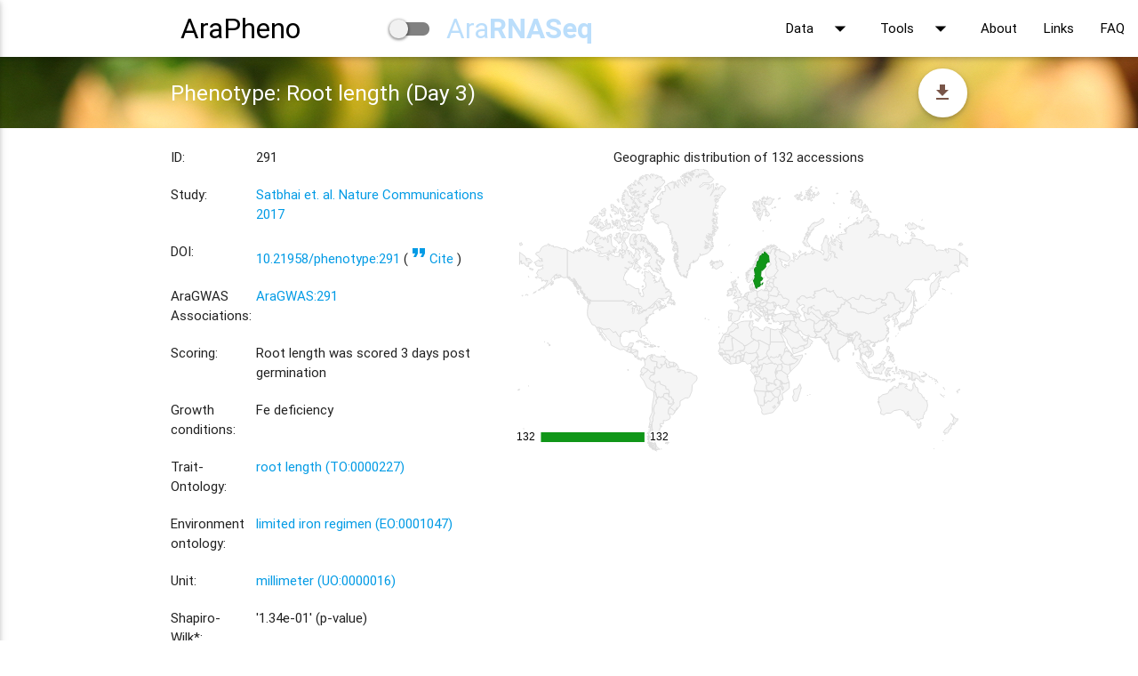

--- FILE ---
content_type: text/html; charset=utf-8
request_url: https://arapheno.1001genomes.org/phenotype/291/
body_size: 87197
content:
<!DOCTYPE html>



<html>
    <head>
        <!--Import Google Icon Font-->
        <title>AraPheno - Phenotype Root length (Day 3) </title>
        <link href="https://fonts.googleapis.com/icon?family=Material+Icons" rel="stylesheet">
        <link type="text/css" rel="stylesheet" href="/static/css/materialize.min.css" media="screen,projection"/>
        <link type="text/css" rel="stylesheet" href="/static/css/arapheno.css" media="screen,projection"/>
        <script type="text/javascript" src="https://www.gstatic.com/charts/loader.js"></script>
        <script type="text/javascript" src="https://www.google.com/jsapi"></script>
        <script type="text/javascript" src="//cdnjs.cloudflare.com/ajax/libs/intro.js/2.1.0/intro.min.js"></script>
        <link rel="stylesheet" href="//cdnjs.cloudflare.com/ajax/libs/intro.js/2.1.0/introjs.min.css">
        <style>
             body {
                display: flex;
                min-height: 100vh;
                flex-direction: column;
            }

            main {
                flex: 1 0 auto;
                display:flex;
                flex-direction:column;
            }
            .chart {
                height:400px;
                width:100%;
            }
        </style>
        <script>
            (function(i,s,o,g,r,a,m){i['GoogleAnalyticsObject']=r;i[r]=i[r]||function(){
            (i[r].q=i[r].q||[]).push(arguments)},i[r].l=1*new Date();a=s.createElement(o),
            m=s.getElementsByTagName(o)[0];a.async=1;a.src=g;m.parentNode.insertBefore(a,m)
            })(window,document,'script','https://www.google-analytics.com/analytics.js','ga');

            ga('create', 'UA-26150757-7', 'auto');
            ga('set', 'anonymizeIp', true);
            ga('send', 'pageview');

        </script>
    </head>

    <body>
        <script type="text/javascript" src="/static/js/jquery-2.2.4.min.js"></script>
        <script type="text/javascript" src="/static/js/materialize.min.js"></script>
        

<script type="text/javascript">
jQuery(function($) {
function getCookie(name) {
    var cookieValue = null;
    if (document.cookie && document.cookie != '') {
        var cookies = document.cookie.split(';');
        for (var i = 0; i < cookies.length; i++) {
            var cookie = jQuery.trim(cookies[i]);
            // Does this cookie string begin with the name we want?
            if (cookie.substring(0, name.length + 1) == (name + '=')) {
                cookieValue = decodeURIComponent(cookie.substring(name.length + 1));
                break;
            }
        }
    }
    return cookieValue;
}
function csrfSafeMethod(method) {
    // these HTTP methods do not require CSRF protection
    return (/^(GET|HEAD|OPTIONS|TRACE)$/.test(method));
}
function sameOrigin(url) {
    // test that a given url is a same-origin URL
    // url could be relative or scheme relative or absolute
    var host = document.location.host; // host + port
    var protocol = document.location.protocol;
    var sr_origin = '//' + host;
    var origin = protocol + sr_origin;
    // Allow absolute or scheme relative URLs to same origin
    return (url == origin || url.slice(0, origin.length + 1) == origin + '/') ||
        (url == sr_origin || url.slice(0, sr_origin.length + 1) == sr_origin + '/') ||
        // or any other URL that isn't scheme relative or absolute i.e relative.
        !(/^(\/\/|http:|https:).*/.test(url));
}
$.ajaxSetup({
    beforeSend: function(xhr, settings) {
        if (!csrfSafeMethod(settings.type) && sameOrigin(settings.url)) {
            // Send the token to same-origin, relative URLs only.
            // Send the token only if the method warrants CSRF protection
            // Using the CSRFToken value acquired earlier
            xhr.setRequestHeader("X-CSRFToken", getCookie('csrftoken'));
        }
    }
});
});
</script>


<script type="text/javascript" src="/static/autocomplete_light/django_admin.js"></script>
<script type="text/javascript" src="/static/autocomplete_light/autocomplete.js"></script>
<script type="text/javascript" src="/static/autocomplete_light/widget.js"></script>
<script type="text/javascript" src="/static/autocomplete_light/addanother.js"></script>
<script type="text/javascript" src="/static/autocomplete_light/text_widget.js"></script>
<script type="text/javascript" src="/static/autocomplete_light/remote.js"></script>
<link rel="stylesheet" type="text/css" href="/static/autocomplete_light/style.css" />

        <div class="navbar-fixed">
        <nav class="white">
            <div class="nav-wrapper row">
                <div id="title-container" class="container">
                    <div class="switch">
                        <label>
                            <div class="col s3">
                            <a id="logo-container" href="/" class="brand-logo black-text">AraPheno</a>
                        </div>
                        <div class="col s1 hide-on-med-and-down">
                                <input type="checkbox"  }} id="rnaseq-input-base">
                                <span id="rnaseq-lever" class="lever" ></span>
                            </div>
                            <div class="col s3 hide-on-med-and-down">
                                    <a id="other-view" href="/rnaseq" class="brand-logo blue-text text-lighten-4">Ara<b class="">RNASeq</b></a>
                                </div>
                        </label>
                    </div>
                </div>

                <!-- </div> -->
                <ul class="right hide-on-med-and-down black-text">
                    <li>
                        <a class="dropdown-button black-text" href="#!" data-activates="datadropdown">Data<i class="material-icons right black-text">arrow_drop_down</i></a>
                        <ul id="datadropdown" class="dropdown-content brown">
                            <li><a class="white-text" href="/studies">Studies</a></li>
                            <li class="divider"></li>
                            <li><a class="white-text" href="/phenotypes">Phenotypes</a></li>
                            <li class="divider"></li>
                            <li><a class="white-text" href="/rnaseqs">RNASeq</a></li>
                            <li class="divider"></li>
                            <li><a class="white-text" href="/accessions">Accessions</a></li>
                            <li class="divider"></li>
                            <li><a class="white-text" href="/ontology/">Ontologies</a></li>

                        </ul>
                    </li>
                    <li>
                        <a class="dropdown-button black-text" href="#!" data-activates="toolsdropdown">Tools<i class="material-icons right black-text">arrow_drop_down</i></a>
                        <ul id="toolsdropdown" class="dropdown-content brown">
                            <li><a class="white-text" href="/correlation">Phenotype Correlation</a></li>
                            <li class="divider"></li>
                            <li><a class="white-text" href="/transformation">Phenotype Transform</a></li>
                            <li class="divider"></li>
                            <li><a class="white-text" href="/faq/rest/">REST API</a></li>
                        </ul>
                    </li>

                    <li><a class="black-text" href="/about">About</a></li>
                    <li><a class="black-text" href="/links">Links</a></li>
                    <li><a class="black-text modal-trigger" href="#faqmodal">FAQ</a></li>
                </ul>

                <ul id="nav-mobile" class="side-nav">
                    <li class="no-padding">
                    <ul class="collapsible collapsible-accordion">
                    <li>
                    <a class="collapsible-header waves-effect waves-grey"><strong>AraPheno Data</strong></a>
                    <div class="collapsible-body" style="display: block;">
                        <ul>
                        <li><a class="black-text" href="/studies">View Studies</a></li>
                        <li><a class="black-text" href="/phenotypes">View Phenotypes</a></li>
                        <li><a class="black-text" href="/accessions">View Master Accessions</a></li>
                        </ul>
                    </div>
                    </li>
                    </ul>

		    <li class="divider"></li>
                    <ul class="collapsible collapsible-accordion">
                    <li>
                    <a class="collapsible-header waves-effect waves-grey"><strong>AraRNASeq</strong></a>
                    <div class="collapsible-body" style="display: block;">
                        <ul>
                            <li><a class="black-text" href="/rnaseq_studies">View RNASeq Studies</a></li>
                            <li><a class="black-text" href="/rnaseqs">View RNASeq Data</a></li>
                        </ul>
                    </div>
                    </li>
		    </ul>

                    <li class="divider"></li>
                    <ul class="collapsible collapsible-accordion">
                    <li>
                    <a class="collapsible-header waves-effect waves-grey"><strong>AraPheno Tools</strong></a>
                    <div class="collapsible-body" style="display: block;">
                        <ul>
                            <li><a class="black-text" href="/correlation">Phenotype Correlation</a></li>
                            <li><a class="black-text" href="/transformation">Phenotype Transform</a></li>
                            <li><a class="black-text" href="/faq/rest/">REST API</a></li>
                        </ul>
                    </div>
                    </li>
                    </ul>

                    <li class="divider"></li>
                    <li><a class="black-text" href="/about">About</a></li>
                    <li><a class="black-text" href="/links">Links</a></li>
                    <li><a class="black-text" href="/faq">FAQ</a></li>

                    </li>

                </ul>
                <a href="#" data-activates="nav-mobile" class="button-collapse"><i class="material-icons black-text">menu</i></a>
            </div>
        </nav>
        </div>
        <main>
        

<div id="citationModal" class="modal">
    <div class="modal-content">
        <h4>Citation for "Root length (Day 3)"</h4>
        <div class="row">
            <div class="col s12">
                <ul class="tabs" id='citationtabs'>
                    <li class="tab col s3"><a href="#apa">APA</a></li>
                    <li class="tab col s3"><a href="#bibtex">BibTeX</a></li>
                    <li class="tab col s3"><a href="#ris">RIS</a></li>
                </ul>
            </div>
            <div id="apa" class="col s12">
              <div class="divider"></div>
                <div class="section">
                    <h5>Original publication</h5>
                    
                    <pre>
Santosh B. Satbhai, Claudia Setzer, Florentina Freynschlag, Radka Slovak, Envel Kerdaffrec &amp; Wolfgang Busch. (2017).
Natural allelic variation of FRO2 modulates Arabidopsis root growth under iron deficiency.
Nature Communications. None. None.
doi:10.1038/ncomms15603
                    </pre>
                    
                </div>
                 <div class="divider"></div>
                <div class="section">
                    <h5>AraPheno phenotype</h5>
<pre>
Santosh Satbhai. (2017). Root length (Day 3). doi:10.21958/phenotype:291
</pre>
                </div>
                <div class="divider"></div>
                <div class="section">
                    <h5>AraPheno</h5>
                    <pre>
Matteo Togninalli,  Ümit Seren,  Jan A Freudenthal,  J Grey Monroe,  Dazhe Meng, Magnus Nordborg,  Detlef Weigel,  Karsten Borgwardt,  Arthur Korte, Dominik G Grimm,
AraPheno and the AraGWAS Catalog 2020: a major database update including RNA-Seq and knockout mutation data for Arabidopsis thaliana,
Nucleic Acids Research, 2019,
https://doi.org/10.1093/nar/gkz925
		    </pre><br>
                    <pre>
Ümit Seren, Dominik Grimm, Joffrey Fitz, Detlef Weigel, Magnus Nordborg, Karsten Borgwardt, Arthur Korte,
AraPheno: a public database for Arabidopsis thaliana phenotypes,
Nucleic Acids Research, Volume 45, Issue D1, January 2017, Pages D1054–D1059,
https://doi.org/10.1093/nar/gkw986
                    </pre>
                </div>
            </div>
            <div id="bibtex" class="col s12">
              <div class="divider"></div>
                <div class="section">
                    <h5>Original publication</h5>
                    
<pre>
@article{https://doi.org/10.1038/ncomms15603,
    author = {Santosh B. Satbhai, Claudia Setzer, Florentina Freynschlag, Radka Slovak, Envel Kerdaffrec &amp; Wolfgang Busch},
    title = {Natural allelic variation of FRO2 modulates Arabidopsis root growth under iron deficiency},
    journal = {Nature Communications},
    volume = {None},
    doi = {10.1038/ncomms15603},
    year = {2017},
    pages = {}
}
</pre>
                    
                </div>
                 <div class="divider"></div>
                <div class="section">
                    <h5>AraPheno phenotype</h5>
                    <pre>
@misc{https://doi.org/10.21958/phenotype:291,
    doi = {10.21958/phenotype:291},
    url = {http://arapheno.1001genomes.org/phenotype/291},
    author = {Santosh Satbhai},
    language = {en-us},
    title = {Root length (Day 3)},
    publisher = {Santosh Satbhai},
    year = = {2017}
}
                    </pre>
                </div>
                <div class="divider"></div>
                <div class="section">
                    <h5>AraPheno</h5>
                    <pre>
@article{gkz925,
    author = {Matteo Togninalli,  Ümit Seren,  Jan A Freudenthal,  J Grey Monroe,  Dazhe Meng, Magnus Nordborg,  Detlef Weigel,  Karsten Borgwardt,  Arthur Korte, Dominik G Grimm},
    title = {AraPheno and the AraGWAS Catalog 2020: a major database update including RNA-Seq and knockout mutation data for Arabidopsis thaliana },
    journal = {Nucleic Acids Research},
    doi = {10.1093/nar/gkz925},
    year = {2019},
}
		    </pre><br>
                    <pre>
@article{gkw986,
    author = {Ümit Seren, Dominik Grimm, Joffrey Fitz, Detlef Weigel, Magnus Nordborg, Karsten Borgwardt, Arthur Korte},
    title = {AraPheno: a public database for Arabidopsis thaliana phenotypes},
    journal = {Nucleic Acids Research},
    volume = {45},
    doi = {10.1093/nar/gkw986},
    year = {2017},
    pages = {D1054–D1059}
}
                    </pre>
                </div>
            </div>
            <div id="ris" class="col s12">
              <div class="divider"></div>
                <div class="section">
                    <h5>Original publication</h5>
                    
                    <pre>
TY  - JOUR
AU  - Santosh B. Satbhai
AU  - Claudia Setzer
AU  - Florentina Freynschlag
AU  - Radka Slovak
AU  - Envel Kerdaffrec &amp; Wolfgang Busch
T1  - Natural allelic variation of FRO2 modulates Arabidopsis root growth under iron deficiency
LA  - eng
SP  - 
EP  - 
VL  - None
PY  - 2017
DO  - 10.1038/ncomms15603
JF  - Nature Communications
                    </pre>
                    
                </div>
                 <div class="divider"></div>
                <div class="section">
                    <h5>AraPheno phenotype</h5>
                    <pre>
TY  - GEN
AU  - Santosh Satbhai
T1  - Root length (Day 3)
LA  - eng
PY  - 2017
UR  - http://arapheno.1001genomes.org/phenotype/291
DO  - 10.21958/phenotype:291
PB  - Santosh Satbhai
                    </pre>
                </div>
                <div class="divider"></div>
                <div class="section">
                    <h5>AraPheno</h5>
                    <pre>
TY  - JOUR
AU  - Togninalli, Matteo
AU  - Seren, Ümit
AU  - Freudenthal, Jan A
AU  - Monroe, J Grey
AU  - Meng, Dazhe
AU  - Nordborg, Magnus
AU  - Weigel, Detlef
AU  - Borgwardt, Karsten
AU  - Korte, Arthur
AU  - Grimm, Dominik G
T1  - AraPheno and the AraGWAS Catalog 2020: a major database update including RNA-Seq and knockout mutation data for Arabidopsis thaliana 
LA  - eng
PY  - 2019
DO  - 10.1093/nar/gkwgkz925
JF  - Nucleic acids research
		    </pre><br>
                    <pre>
TY  - JOUR
AU  - Seren, Ümit
AU  - Grimm, Dominik
AU  - Fitz, Joffrey
AU  - Weigel, Detlef
AU  - Nordborg, Magnus
AU  - Borgwardt, Karsten
AU  - Korte, Arthur
T1  - AraPheno: a public database for Arabidopsis thaliana phenotypes
LA  - eng
SP  - D1054
EP  - D1059
VL  - 45
PY  - 2017
DO  - 10.1093/nar/gkw986
JF  - Nucleic acids research
                    </pre>
                </div>
            </div>
        </div>
    </div>
    <div class="modal-footer">
        <a href="#!" class="modal-close waves-effect waves-green btn-flat">Close</a>
    </div>
</div>


<div id="index-banner" class="parallax-container" style="height:80px">
    <div class="section no-pad-bot">
        <div class="container">
            <h5 class="white-text">Phenotype: Root length (Day 3)</h5>
            <div style="position: relative;">
            <div class="fixed-action-btn horizontal click-to-toggle" style="position: absolute; display: inline-block; bottom: -4px; right: 0px;z-index:1;">
                <a class="btn-floating btn-large white">
                    <i class="large material-icons brown-text" id="download_btn">file_download</i>
                </a>
                <ul>
                    <li><a href="/rest/phenotype/291.csv" class="btn-floating yellow darken-3 black-text" style="font-size:10px;text-align:center;font-weight:bold">Meta</a></li>
                    <li><a href="#downloadmodal" class="btn-floating green black-text waves-effect modal-trigger" style="font-size:10px;text-align:center;font-weight:bold">Values</a></li>
                </ul>
            </div>
            </div>
        </div>
    </div>
    <div class="parallax"><img src="/static/img/ara2.jpg" alt="Unsplashed background img 1"></div>
</div>

<div id="downloadmodal" class="modal">
    <div class="modal-content">
        <h4>Choose a download format</h4>
        <ul class="collection">
            <a href="/rest/phenotype/291/values.csv">
                <div>
                <li class="collection-item avatar">
                <i class="material-icons circle brown">file_download</i>
                <span class="title black-text">CSV</span>
                <p class="black-text light">
                Download the phenotypic values for the phenotype <strong>Root length (Day 3)</strong> in CSV format<br>
                This format includes meta-information for the accessions, such as latitude and longitude.
                </p>
                </li></div>
            </a>
            <a href="/rest/phenotype/291/values.plink">
                <div>
                <li class="collection-item avatar">
                <i class="material-icons circle amber">file_download</i>
                <span class="title black-text">PLINK</span>
                <p class="black-text light">
                Download the phenotypic values for the phenotype <strong>Root length (Day 3)</strong> in PLINK format<br>
                This format only contains the accession ids and its phenotypic values.
                </p>
                </li></div>
            </a>
            <a href="/rest/phenotype/291/values.json">
                <div>
                <li class="collection-item avatar">
                <i class="material-icons circle light-blue">file_download</i>
                <span class="title black-text">JSON</span>
                <p class="black-text light">
                Download the phenotypic values for the phenotype <strong>Root length (Day 3)</strong> in JSON format<br>
                This format includes meta-information for the accessions, such as latitude and longitude.
                </p>
                </li></div>
            </a>
        </ul>
    </div>
</div>

<div class="container">
        <br>
        <div class="row">
        <div class="col s12 m5" id="infos">
            <div class="row">
                <div class="col s3">
                    <span>ID:</span>
                </div>
                <div class="col s9">
                    291
                </div>
            </div>
            <div class="row">
                <div class="col s3">
                    <span>Study:</span>
                </div>
                <div class="col s9">
                    <a href="/study/18"><span>Satbhai et. al. Nature Communications 2017</span></a>
                </div>
            </div>
            <div class="row">
                <div class="col s3">
                    <span>DOI:</span>
                </div>
                <div class="col s9">
                    <span><a href="http://search.datacite.org/works/10.21958/phenotype:291" target="_blank">10.21958/phenotype:291</a> (<a  class="modal-trigger" href="#citationModal"><i class="material-icons">format_quote</i>Cite
                    </a>)</span>
                </div>
            </div>
            <div class="row">
                <div class="col s3">
                    <span>AraGWAS Associations:</span>
                </div>
                <div class="col s9">
			<span><a href="https://aragwas.1001genomes.org/#/study/291" target="_blank">AraGWAS:291</a> </span>
                </div>
            </div>
            <div class="row">
                <div class="col s3">
                    <span>Scoring:</span>
                </div>
                <div class="col s9">
                    <span>Root length was scored 3 days post germination</span>
                </div>
            </div>
            <div class="row">
                <div class="col s3">
                    <span>Growth conditions:</span>
                </div>
                <div class="col s9">
                    <span>Fe deficiency</span>
                </div>
            </div>
            <div class="row">
                <div class="col s3">
                    <span>Trait-Ontology:</span>
                </div>
                <div class="col s9">
                    <span>
                        
                            <a href="https://bioportal.bioontology.org/ontologies/PTO?p=classes&amp;conceptid=http://purl.obolibrary.org/obo/TO_0000227" target="_blank">root length (TO:0000227)</a>
                        
                    </span>
                </div>
            </div>
            <div class="row">
                <div class="col s3">
                    <span>Environment ontology:</span>
                </div>
                <div class="col s9">
                    <span>
                        
                            <a href="https://bioportal.bioontology.org/ontologies/PECO?p=classes&amp;conceptid=http://purl.obolibrary.org/obo/EO_0001047" target="_blank">limited iron regimen (EO:0001047)</a>
                        
                    </span>
                </div>
            </div>
            <div class="row">
                <div class="col s3">
                    <span>Unit:</span>
                </div>
                <div class="col s9">
                    <span>
                        
                            <a href="https://bioportal.bioontology.org/ontologies/UO?p=classes&amp;conceptid=http://purl.obolibrary.org/obo/UO_0000016" target="_blank">millimeter (UO:0000016)</a>
                        
                    </span>
                </div>
            </div>
            <div class="row">
                <div class="col s3">
                    <span>Shapiro-Wilk*:</span>
                </div>
                <div class="col s9">
                    <span>
                        &#39;1.34e-01&#39; (p-value)
                    </span>
                </div>
            </div>
            <div class="row">
                <div class="col s3">
                    <span>Submission date:</span>
                </div>
                <div class="col s9">
                    <span>Aug. 28, 2017, 4:07 p.m.</span>
                </div>
            </div>
            <div class="row">
            <span style="font-size:11px;">* The Shapiro-Wilk test tests the null hypothesis that the data was drawn from a normal distribution.</span>
            </div>
        </div>
        <div class="col s12 m7" style="text-align:center" id="geo_chart_container">
            <span >Geographic distribution of 132 accessions</span>
            <div id="geo_chart" style="width:100%;height:100%"></div>
        </div>
            <div class="row">
                <div class="col s12"><h5>Phenotype Publications</h5></div>
                <div class="col s12">
                     <ul class="collection">
                        
                            <li class="collection-item">
                                <span class="title">
                                    
                                    <a href="http://www.ncbi.nlm.nih.gov/pubmed/28537266" target="_blank">Natural allelic variation of FRO2 modulates Arabidopsis root growth under iron deficiency</a>
                                    
                                </span>
                                <p class="author-list">
                                    Santosh B. Satbhai, Claudia Setzer, Florentina Freynschlag, Radka Slovak, Envel Kerdaffrec &amp; Wolfgang Busch
                                </p>
                                <p class="publication-details">
                                    Nature Communications. 2017 None: None. doi: 10.1038/ncomms15603
                                </p>
                            </li>
                        
                    </ul>
                </div>
            </div>

    </div>
    <div class="row">
        <div class="col s12">
            <ul class="tabs">
                <li class="tab col s3"><a href="#histogram" id="histogram_link" class="active brown-text">Histogram</a></li>
                <li class="tab col s3"><a  href="#explorer" id="explorer_link" class="brown-text">Explorer</a></li>
                <li class="tab col s3"><a href="#table" id="table_link" class="brown-text">Table</a></li>
                <div class="indicator brown" style="z-index:1"></div>
            </ul>
        </div>
        <div id="histogram" class="col s12" style="height:500px">
            <h5>
                <center><a href="/phenotype/291/transformation/">Show transformations</a></center>
            </h5>
            <div id="histogram_chart" class="chart"></div>
        </div>
        <div id="explorer" class="col s12" style="height:500px;width:100%;">
            <div id="explorer_chart" class="chart">
                <div class="flash_warning">
                    <h5 id="flash_warning" >
                        This visualization requires Flash to be active/installed.<br>
                        If you use Safari, try Firefox or Chrome
                    </h5>
                </div>
            </div>
        </div>
        <div id="table" class="col s12" style="height:500px">
            <div id="table_chart" class="chart"></div>
        </div>
    </div>
</div>


<script type="text/javascript">
    var geoChrt,geoChartData,histogramChart,histogramData,explorerChart,explorerData, tableChart;
    $(document).ready(function(){
        $('.parallax').parallax();

        $('.modal-trigger').leanModal({
            dimissible:true,
            in_duration: 300,
        });

        $('ul.tabs').on('click', 'a', function(e) {
            var target = e.currentTarget;
            if (target.id === 'explorer_link') {
                width = $('#explorer').width();
                explorerChart.draw(explorerData,{width:width,height:500});
            }
        });

        if (RegExp('multipage', 'gi').test(window.location.search)) {
            var steps = [
                {
                    element: '#download_btn',
                    intro: 'The user can download the phenotype values in CSV format'
                },
                {
                    element: '#infos',
                    intro: 'General information about the selected phenotype are displayed here'
                },
                {
                    element: '#geo_chart_container',
                    intro: 'The geographic distrubtion of the accessions that where phenotyped are displayed on this map'
                },
                {
                    element: '#histogram_chart',
                    intro: 'The phenotypic distribution is displayed as a Histogram',
                    position: 'top'
                },
                {
                    element: '#explorer_chart',
                    intro: 'This <b>explorer</b> chart combines the phenotype values with information of the corresponding accessions. This way interesting pattern can be discovered. The user can choose between viewing the data as a barchart or as a bubble chart. <b>Note: the chart requires flash</b>',
                    position: 'top'
                },
                {
                    element: '#table_chart',
                    intro: 'The same information as in the previous explorer chart are shown in tabular form',
                    position: 'top'
                }

            ];
            var intro = introJs();
            intro.setOptions({steps:steps}).onbeforechange(function(target) {
                if (target.id === 'explorer_chart') {
                     $('ul.tabs').tabs('select_tab', 'explorer');
                }
                else if (target.id == 'table_chart') {
                    $('ul.tabs').tabs('select_tab', 'table');
                }
            });
            intro.start().oncomplete(function() {
                ga('send', 'event', 'Tour', 'complete','Phenotype Detail');
            }).onexit(function() {
                ga('send', 'event', 'Tour', 'exit','Phenotype Detail');
            });
        }

    });
    google.load('visualization', '1.0', {'packages':['corechart','geochart','motionchart','table']});
    google.setOnLoadCallback(drawCharts);

    function drawCharts() {
        geoChart =  new google.visualization.GeoChart(document.getElementById('geo_chart'));
        histogramChart =  new google.visualization.Histogram(document.getElementById('histogram_chart'));
        explorerChart = new google.visualization.MotionChart(document.getElementById('explorer_chart'));
        tableChart = new google.visualization.Table(document.getElementById('table_chart'));

        
        geoChartData = google.visualization.arrayToDataTable([
          ['Country', 'Frequency'],
          
             [ "Sweden", 132 ],
          
        ],false);

        histogramData = google.visualization.arrayToDataTable([
          ['Phenotype', 'Frequency'],
          [ "Grön 14 (114778)", 3.381798333 ],[ "Boo2-3 (114783)", 2.373365417 ],[ "St-0 (114788)", 2.275543667 ],[ "HolA-2 2 (114793)", 2.9804995 ],[ "T1070 (114798)", 4.285890167 ],[ "Fly2-1 (114803)", 4.334234833 ],[ "Brösarp-11-135 (114812)", 2.912491 ],[ "Lis-2 (114821)", 3.893058 ],[ "Sr:5 (114826)", 3.68144425 ],[ "Brösarp-45-153 (114831)", 3.95417675 ],[ "Kor 4 (114834)", 3.432884083 ],[ "Kulturen-1 (114839)", 3.993186917 ],[ "Spro 2 (114844)", 3.419242167 ],[ "Kal 1 (114849)", 4.157069833 ],[ "Tos-93-391 (114854)", 3.464327167 ],[ "Död 1 (114859)", 4.643585667 ],[ "Rev-1 (114864)", 5.0490755 ],[ "Eden 17 (114869)", 3.486996667 ],[ "Puk-1 (114874)", 3.9417625 ],[ "Fjä2-4 (114879)", 3.754776167 ],[ "T1110 (114884)", 5.475732 ],[ "T1020 (114889)", 4.932341333 ],[ "Fjä2-6 (114894)", 4.767537667 ],[ "Fri 1 (114899)", 4.063449667 ],[ "Rev-2 (114903)", 4.007082833 ],[ "Gro-3 (114908)", 4.073017 ],[ "T680 (114913)", 6.140873333 ],[ "T840 (114918)", 5.095663333 ],[ "T690 (114923)", 4.400804 ],[ "Eds-1 (114928)", 4.278936917 ],[ "Yst-1 (114933)", 4.256786 ],[ "T1050 (114937)", 3.902318417 ],[ "Hadd-3 (114942)", 4.938733667 ],[ "Ull2-13 (114947)", 4.4053125 ],[ "Bön 1 (114952)", 4.808802083 ],[ "T900 (114957)", 4.417716167 ],[ "Brösarp-51-157 (114962)", 4.263654583 ],[ "T1080 (114967)", 5.3308885 ],[ "T890 (114972)", 4.9219485 ],[ "Hov4-1 (114977)", 4.480898667 ],[ "T1090 (114982)", 4.644347667 ],[ "ÖMö2-3 (114987)", 5.645996667 ],[ "Hovdala-6 (114992)", 4.370239333 ],[ "T710 (114997)", 5.13781675 ],[ "Stu-2 (115002)", 5.828622667 ],[ "T570 (115007)", 4.9133125 ],[ "Dra-3 (115012)", 4.973806833 ],[ "T810 (115017)", 5.511112083 ],[ "T940 (115022)", 4.7631985 ],[ "T1010 (115027)", 6.507014333 ],[ "Lan 1 (115032)", 5.3077745 ],[ "HolA-1 1 (115036)", 5.676063917 ],[ "TDr-2 (115041)", 5.056970667 ],[ "Sr:3 (115046)", 6.336739083 ],[ "Död 3 (115051)", 4.973044833 ],[ "Vinslöv (115056)", 5.73185925 ],[ "Ör-1 (115061)", 4.979871083 ],[ "T580 (115066)", 4.466060833 ],[ "Tottarp-2 (115071)", 5.279517 ],[ "T980 (115076)", 6.760696833 ],[ "Hamm-1 (115081)", 4.538069833 ],[ "Yst 2 (115086)", 4.990898917 ],[ "Kia 1 (115091)", 5.665046667 ],[ "TDr-9 (115095)", 5.331946833 ],[ "Stabby-13 (115100)", 5.968280333 ],[ "Röd-17-319 (115105)", 5.782828583 ],[ "Ale-Stenar-64-24 (115109)", 5.489067 ],[ "T530 (115114)", 5.410411667 ],[ "Bå4-1 (115119)", 5.076528667 ],[ "Hadd-2 (115124)", 5.574612083 ],[ "Tur 3 (115129)", 6.049666167 ],[ "TDr-8 (115133)", 5.453993833 ],[ "Ull2-5 (115138)", 5.907828333 ],[ "TRÄ 01 (115143)", 7.67356225 ],[ "Ale-Stenar-57-16 (115148)", 5.088837083 ],[ "Fjä1-5 (115153)", 5.3405405 ],[ "Spro 3 (115158)", 4.995851917 ],[ "TOM 06 (115163)", 5.280226083 ],[ "T880 (115168)", 6.638078333 ],[ "Kva 2 (115173)", 5.294936917 ],[ "San-2 (115178)", 5.309467833 ],[ "Bå1-2 (115182)", 5.677429167 ],[ "Bar 1 (115187)", 5.36870275 ],[ "Ham-10-239 (115192)", 6.0197365 ],[ "THÖ 08 (115197)", 6.125569833 ],[ "T860 (115202)", 5.181473 ],[ "TEDEN 03 (115207)", 7.191734833 ],[ "Dör-10 (115212)", 5.80882125 ],[ "Ängsö-74-430 (115217)", 5.179716167 ],[ "Öde 2 (115222)", 6.006719 ],[ "T590 (115227)", 6.193715917 ],[ "TDr-11 (115232)", 5.722789333 ],[ "Nyl-7 (115237)", 5.637233667 ],[ "T460 (115242)", 5.670920417 ],[ "Tomegap-2 (115247)", 6.094264333 ],[ "Spro 1 (115252)", 5.56929925 ],[ "Dra3-9 (115257)", 5.584137083 ],[ "Ale-Stenar-44-4 (115262)", 6.16966 ],[ "Frö 3 (115267)", 6.511395833 ],[ "Grön-5 (115272)", 5.4857015 ],[ "Nyl 13 (115277)", 8.16483 ],[ "Dra2-1 (115282)", 6.3325375 ],[ "T730 (115287)", 5.744823833 ],[ "TÅD 01 (115292)", 7.285111583 ],[ "T470 (115296)", 6.408250667 ],[ "TÅD 03 (115301)", 6.406747833 ],[ "T970 (115306)", 6.150377167 ],[ "Dra1-4 (115311)", 6.595385167 ],[ "Bå5-1 (115316)", 5.984038917 ],[ "EkS 2 (115321)", 6.4375665 ],[ "Liarum (115326)", 7.117471583 ],[ "T1160 (115331)", 7.839879333 ],[ "T760 (115336)", 6.307560833 ],[ "Ale-Stenar-41-1 (115341)", 6.262221833 ],[ "TDr-22 (115346)", 6.403996167 ],[ "TÄL 07 (115351)", 6.222894167 ],[ "T920 (115356)", 7.803134 ],[ "T610 (115361)", 8.409707167 ],[ "T850 (115366)", 7.417741917 ],[ "Ale-Stenar-56-14 (115371)", 9.328636833 ],[ "Ängsö-57-419 (115376)", 6.57634575 ],[ "Aledal-14-73 (115381)", 7.003753667 ],[ "Grön 12 (115386)", 6.906873833 ],[ "Ådal 1 (115391)", 7.001107833 ],[ "TDr-14 (115396)", 6.987010833 ],[ "TÅD 02 (115401)", 6.961113417 ],[ "TÅD 04 (115406)", 7.418757917 ],[ "TNY 04 (115411)", 8.719947 ],[ "TV-10 (115416)", 8.590999667 ],[ "TDr-16 (115421)", 8.155707167 ],[ "TOM 01 (115426)", 8.810879 ],[ "TOM 03 (115430)", 9.318519167 ],
        ],false);

        explorerData = google.visualization.arrayToDataTable([
          ['ID Name Phenotype','Date','Longitude','Latitude','Phenotype','Accession','Country'],
          
             [ "Grön 14 ID:9388 Phenotype: 3.381798333"
              ,new Date(1900,1,1), 18.1896, 62.806,
              3.381798333, "Grön 14", "Sweden"
            ],
          
             [ "Boo2-3 ID:5836 Phenotype: 2.373365417"
              ,new Date(1900,1,1), 13.51, 55.86,
              2.373365417, "Boo2-3", "Sweden"
            ],
          
             [ "St-0 ID:8387 Phenotype: 2.275543667"
              ,new Date(1900,1,1), 18.0, 59.0,
              2.275543667, "St-0", "Sweden"
            ],
          
             [ "HolA-2 2 ID:9407 Phenotype: 2.9804995"
              ,new Date(1900,1,1), 13.399, 55.7491,
              2.9804995, "HolA-2 2", "Sweden"
            ],
          
             [ "T1070 ID:6097 Phenotype: 4.285890167"
              ,new Date(1900,1,1), 13.2264, 55.6481,
              4.285890167, "T1070", "Sweden"
            ],
          
             [ "Fly2-1 ID:6023 Phenotype: 4.334234833"
              ,new Date(1900,1,1), 13.3712, 55.7509,
              4.334234833, "Fly2-1", "Sweden"
            ],
          
             [ "Brösarp-11-135 ID:1061 Phenotype: 2.912491"
              ,new Date(1900,1,1), 14.1333, 55.7167,
              2.912491, "Brösarp-11-135", "Sweden"
            ],
          
             [ "Lis-2 ID:8222 Phenotype: 3.893058"
              ,new Date(1900,1,1), 14.775, 56.0328,
              3.893058, "Lis-2", "Sweden"
            ],
          
             [ "Sr:5 ID:8386 Phenotype: 3.68144425"
              ,new Date(1900,1,1), 11.2, 58.9,
              3.68144425, "Sr:5", "Sweden"
            ],
          
             [ "Brösarp-45-153 ID:1070 Phenotype: 3.95417675"
              ,new Date(1900,1,1), 14.1333, 55.7167,
              3.95417675, "Brösarp-45-153", "Sweden"
            ],
          
             [ "Kor 4 ID:9413 Phenotype: 3.432884083"
              ,new Date(1900,1,1), 16.1494, 57.2746,
              3.432884083, "Kor 4", "Sweden"
            ],
          
             [ "Kulturen-1 ID:8240 Phenotype: 3.993186917"
              ,new Date(1900,1,1), 13.196, 55.705,
              3.993186917, "Kulturen-1", "Sweden"
            ],
          
             [ "Spro 2 ID:9451 Phenotype: 3.419242167"
              ,new Date(1900,1,1), 18.2109, 57.2545,
              3.419242167, "Spro 2", "Sweden"
            ],
          
             [ "Kal 1 ID:9408 Phenotype: 4.157069833"
              ,new Date(1900,1,1), 13.9519, 56.047,
              4.157069833, "Kal 1", "Sweden"
            ],
          
             [ "Tos-93-391 ID:1256 Phenotype: 3.464327167"
              ,new Date(1900,1,1), 17.0167, 59.4333,
              3.464327167, "Tos-93-391", "Sweden"
            ],
          
             [ "Död 1 ID:9351 Phenotype: 4.643585667"
              ,new Date(1900,1,1), 16.3675, 57.2608,
              4.643585667, "Död 1", "Sweden"
            ],
          
             [ "Rev-1 ID:8369 Phenotype: 5.0490755"
              ,new Date(1900,1,1), 13.4504, 55.6942,
              5.0490755, "Rev-1", "Sweden"
            ],
          
             [ "Eden 17 ID:9356 Phenotype: 3.486996667"
              ,new Date(1900,1,1), 18.1746, 62.8762,
              3.486996667, "Eden 17", "Sweden"
            ],
          
             [ "Puk-1 ID:9436 Phenotype: 3.9417625"
              ,new Date(1900,1,1), 14.6806, 56.1633,
              3.9417625, "Puk-1", "Sweden"
            ],
          
             [ "Fjä2-4 ID:6021 Phenotype: 3.754776167"
              ,new Date(1900,1,1), 14.29, 56.06,
              3.754776167, "Fjä2-4", "Sweden"
            ],
          
             [ "T1110 ID:6100 Phenotype: 5.475732"
              ,new Date(1900,1,1), 13.2, 55.6,
              5.475732, "T1110", "Sweden"
            ],
          
             [ "T1020 ID:6092 Phenotype: 4.932341333"
              ,new Date(1900,1,1), 13.2233, 55.6514,
              4.932341333, "T1020", "Sweden"
            ],
          
             [ "Fjä2-6 ID:6022 Phenotype: 4.767537667"
              ,new Date(1900,1,1), 14.29, 56.06,
              4.767537667, "Fjä2-6", "Sweden"
            ],
          
             [ "Fri 1 ID:9381 Phenotype: 4.063449667"
              ,new Date(1900,1,1), 14.2091, 55.8106,
              4.063449667, "Fri 1", "Sweden"
            ],
          
             [ "Rev-2 ID:6076 Phenotype: 4.007082833"
              ,new Date(1900,1,1), 13.4504, 55.6942,
              4.007082833, "Rev-2", "Sweden"
            ],
          
             [ "Gro-3 ID:6025 Phenotype: 4.073017"
              ,new Date(1900,1,1), 17.7339, 62.6437,
              4.073017, "Gro-3", "Sweden"
            ],
          
             [ "T680 ID:6123 Phenotype: 6.140873333"
              ,new Date(1900,1,1), 13.3033, 55.8369,
              6.140873333, "T680", "Sweden"
            ],
          
             [ "T840 ID:6136 Phenotype: 5.095663333"
              ,new Date(1900,1,1), 13.5519, 55.9336,
              5.095663333, "T840", "Sweden"
            ],
          
             [ "T690 ID:6124 Phenotype: 4.400804"
              ,new Date(1900,1,1), 13.3092, 55.8378,
              4.400804, "T690", "Sweden"
            ],
          
             [ "Eds-1 ID:6016 Phenotype: 4.278936917"
              ,new Date(1900,1,1), 18.4, 62.9,
              4.278936917, "Eds-1", "Sweden"
            ],
          
             [ "Yst-1 ID:9481 Phenotype: 4.256786"
              ,new Date(1900,1,1), 13.8484, 55.4242,
              4.256786, "Yst-1", "Sweden"
            ],
          
             [ "T1050 ID:6095 Phenotype: 3.902318417"
              ,new Date(1900,1,1), 13.2161, 55.6486,
              3.902318417, "T1050", "Sweden"
            ],
          
             [ "Hadd-3 ID:9392 Phenotype: 4.938733667"
              ,new Date(1900,1,1), 15.8979, 57.3263,
              4.938733667, "Hadd-3", "Sweden"
            ],
          
             [ "Ull2-13 ID:8427 Phenotype: 4.4053125"
              ,new Date(1900,1,1), 13.9707, 56.0648,
              4.4053125, "Ull2-13", "Sweden"
            ],
          
             [ "Bön 1 ID:9336 Phenotype: 4.808802083"
              ,new Date(1900,1,1), 18.4473, 62.8794,
              4.808802083, "Bön 1", "Sweden"
            ],
          
             [ "T900 ID:6142 Phenotype: 4.417716167"
              ,new Date(1900,1,1), 13.5558, 55.9428,
              4.417716167, "T900", "Sweden"
            ],
          
             [ "Brösarp-51-157 ID:1072 Phenotype: 4.263654583"
              ,new Date(1900,1,1), 14.1333, 55.7167,
              4.263654583, "Brösarp-51-157", "Sweden"
            ],
          
             [ "T1080 ID:6098 Phenotype: 5.3308885"
              ,new Date(1900,1,1), 13.2178, 55.6561,
              5.3308885, "T1080", "Sweden"
            ],
          
             [ "T890 ID:6141 Phenotype: 4.9219485"
              ,new Date(1900,1,1), 13.5542, 55.9414,
              4.9219485, "T890", "Sweden"
            ],
          
             [ "Hov4-1 ID:8306 Phenotype: 4.480898667"
              ,new Date(1900,1,1), 13.74, 56.1,
              4.480898667, "Hov4-1", "Sweden"
            ],
          
             [ "T1090 ID:6099 Phenotype: 4.644347667"
              ,new Date(1900,1,1), 13.2386, 55.6575,
              4.644347667, "T1090", "Sweden"
            ],
          
             [ "ÖMö2-3 ID:7519 Phenotype: 5.645996667"
              ,new Date(1900,1,1), 15.78, 56.14,
              5.645996667, "ÖMö2-3", "Sweden"
            ],
          
             [ "Hovdala-6 ID:8307 Phenotype: 4.370239333"
              ,new Date(1900,1,1), 13.74, 56.1,
              4.370239333, "Hovdala-6", "Sweden"
            ],
          
             [ "T710 ID:6125 Phenotype: 5.13781675"
              ,new Date(1900,1,1), 13.3106, 55.8403,
              5.13781675, "T710", "Sweden"
            ],
          
             [ "Stu-2 ID:6087 Phenotype: 5.828622667"
              ,new Date(1900,1,1), 16.1284, 56.4666,
              5.828622667, "Stu-2", "Sweden"
            ],
          
             [ "T570 ID:6114 Phenotype: 4.9133125"
              ,new Date(1900,1,1), 13.1342, 55.8097,
              4.9133125, "T570", "Sweden"
            ],
          
             [ "Dra-3 ID:5860 Phenotype: 4.973806833"
              ,new Date(1900,1,1), 18.0165, 62.6814,
              4.973806833, "Dra-3", "Sweden"
            ],
          
             [ "T810 ID:6134 Phenotype: 5.511112083"
              ,new Date(1900,1,1), 13.2906, 55.8383,
              5.511112083, "T810", "Sweden"
            ],
          
             [ "T940 ID:6146 Phenotype: 4.7631985"
              ,new Date(1900,1,1), 13.5686, 55.9575,
              4.7631985, "T940", "Sweden"
            ],
          
             [ "T1010 ID:6091 Phenotype: 6.507014333"
              ,new Date(1900,1,1), 13.215, 55.6525,
              6.507014333, "T1010", "Sweden"
            ],
          
             [ "Lan 1 ID:9421 Phenotype: 5.3077745"
              ,new Date(1900,1,1), 14.3997, 55.9745,
              5.3077745, "Lan 1", "Sweden"
            ],
          
             [ "HolA-1 1 ID:9404 Phenotype: 5.676063917"
              ,new Date(1900,1,1), 13.399, 55.7491,
              5.676063917, "HolA-1 1", "Sweden"
            ],
          
             [ "TDr-2 ID:6189 Phenotype: 5.056970667"
              ,new Date(1900,1,1), 14.1383, 55.7686,
              5.056970667, "TDr-2", "Sweden"
            ],
          
             [ "Sr:3 ID:6086 Phenotype: 6.336739083"
              ,new Date(1900,1,1), 11.2, 58.9,
              6.336739083, "Sr:3", "Sweden"
            ],
          
             [ "Död 3 ID:9353 Phenotype: 4.973044833"
              ,new Date(1900,1,1), 16.3675, 57.2608,
              4.973044833, "Död 3", "Sweden"
            ],
          
             [ "Vinslöv ID:9057 Phenotype: 5.73185925"
              ,new Date(1900,1,1), 13.9167, 56.1,
              5.73185925, "Vinslöv", "Sweden"
            ],
          
             [ "Ör-1 ID:6074 Phenotype: 4.979871083"
              ,new Date(1900,1,1), 16.1308, 56.4573,
              4.979871083, "Ör-1", "Sweden"
            ],
          
             [ "T580 ID:6115 Phenotype: 4.466060833"
              ,new Date(1900,1,1), 13.1367, 55.8,
              4.466060833, "T580", "Sweden"
            ],
          
             [ "Tottarp-2 ID:6243 Phenotype: 5.279517"
              ,new Date(1900,1,1), 13.90045, 56.27373,
              5.279517, "Tottarp-2", "Sweden"
            ],
          
             [ "T980 ID:6150 Phenotype: 6.760696833"
              ,new Date(1900,1,1), 13.5319, 55.9261,
              6.760696833, "T980", "Sweden"
            ],
          
             [ "Hamm-1 ID:9399 Phenotype: 4.538069833"
              ,new Date(1900,1,1), 13.9905, 55.4234,
              4.538069833, "Hamm-1", "Sweden"
            ],
          
             [ "Yst 2 ID:9482 Phenotype: 4.990898917"
              ,new Date(1900,1,1), 13.8484, 55.4242,
              4.990898917, "Yst 2", "Sweden"
            ],
          
             [ "Kia 1 ID:9409 Phenotype: 5.665046667"
              ,new Date(1900,1,1), 14.302, 56.0573,
              5.665046667, "Kia 1", "Sweden"
            ],
          
             [ "TDr-9 ID:6195 Phenotype: 5.331946833"
              ,new Date(1900,1,1), 14.1342, 55.7708,
              5.331946833, "TDr-9", "Sweden"
            ],
          
             [ "Stabby-13 ID:1391 Phenotype: 5.968280333"
              ,new Date(1900,1,1), 17.5833, 59.8,
              5.968280333, "Stabby-13", "Sweden"
            ],
          
             [ "Röd-17-319 ID:1435 Phenotype: 5.782828583"
              ,new Date(1900,1,1), 18.2, 62.8,
              5.782828583, "Röd-17-319", "Sweden"
            ],
          
             [ "Ale-Stenar-64-24 ID:1002 Phenotype: 5.489067"
              ,new Date(1900,1,1), 14.05, 55.3833,
              5.489067, "Ale-Stenar-64-24", "Sweden"
            ],
          
             [ "T530 ID:6111 Phenotype: 5.410411667"
              ,new Date(1900,1,1), 13.1219, 55.7989,
              5.410411667, "T530", "Sweden"
            ],
          
             [ "Bå4-1 ID:8258 Phenotype: 5.076528667"
              ,new Date(1900,1,1), 12.9, 56.4,
              5.076528667, "Bå4-1", "Sweden"
            ],
          
             [ "Hadd-2 ID:9391 Phenotype: 5.574612083"
              ,new Date(1900,1,1), 15.8979, 57.3263,
              5.574612083, "Hadd-2", "Sweden"
            ],
          
             [ "Tur 3 ID:9469 Phenotype: 6.049666167"
              ,new Date(1900,1,1), 14.8043, 57.6511,
              6.049666167, "Tur 3", "Sweden"
            ],
          
             [ "TDr-8 ID:6194 Phenotype: 5.453993833"
              ,new Date(1900,1,1), 14.1342, 55.7706,
              5.453993833, "TDr-8", "Sweden"
            ],
          
             [ "Ull2-5 ID:6974 Phenotype: 5.907828333"
              ,new Date(1900,1,1), 13.9707, 56.0648,
              5.907828333, "Ull2-5", "Sweden"
            ],
          
             [ "TRÄ 01 ID:6244 Phenotype: 7.67356225"
              ,new Date(1900,1,1), 18.4728, 62.9169,
              7.67356225, "TRÄ 01", "Sweden"
            ],
          
             [ "Ale-Stenar-57-16 ID:998 Phenotype: 5.088837083"
              ,new Date(1900,1,1), 14.05, 55.3833,
              5.088837083, "Ale-Stenar-57-16", "Sweden"
            ],
          
             [ "Fjä1-5 ID:6020 Phenotype: 5.3405405"
              ,new Date(1900,1,1), 14.29, 56.06,
              5.3405405, "Fjä1-5", "Sweden"
            ],
          
             [ "Spro 3 ID:9452 Phenotype: 4.995851917"
              ,new Date(1900,1,1), 18.2109, 57.2545,
              4.995851917, "Spro 3", "Sweden"
            ],
          
             [ "TOM 06 ID:6240 Phenotype: 5.280226083"
              ,new Date(1900,1,1), 18.35, 62.9622,
              5.280226083, "TOM 06", "Sweden"
            ],
          
             [ "T880 ID:6140 Phenotype: 6.638078333"
              ,new Date(1900,1,1), 13.5539, 55.9392,
              6.638078333, "T880", "Sweden"
            ],
          
             [ "Kva 2 ID:9418 Phenotype: 5.294936917"
              ,new Date(1900,1,1), 18.154, 57.2164,
              5.294936917, "Kva 2", "Sweden"
            ],
          
             [ "San-2 ID:8247 Phenotype: 5.309467833"
              ,new Date(1900,1,1), 13.74, 56.07,
              5.309467833, "San-2", "Sweden"
            ],
          
             [ "Bå1-2 ID:8256 Phenotype: 5.677429167"
              ,new Date(1900,1,1), 12.9, 56.4,
              5.677429167, "Bå1-2", "Sweden"
            ],
          
             [ "Bar 1 ID:9332 Phenotype: 5.36870275"
              ,new Date(1900,1,1), 18.381, 62.8698,
              5.36870275, "Bar 1", "Sweden"
            ],
          
             [ "Ham-10-239 ID:1366 Phenotype: 6.0197365"
              ,new Date(1900,1,1), 17.5833, 59.7833,
              6.0197365, "Ham-10-239", "Sweden"
            ],
          
             [ "THÖ 08 ID:6226 Phenotype: 6.125569833"
              ,new Date(1900,1,1), 17.903334, 62.799446,
              6.125569833, "THÖ 08", "Sweden"
            ],
          
             [ "T860 ID:6138 Phenotype: 5.181473"
              ,new Date(1900,1,1), 13.5511, 55.9403,
              5.181473, "T860", "Sweden"
            ],
          
             [ "TEDEN 03 ID:6210 Phenotype: 7.191734833"
              ,new Date(1900,1,1), 18.1836, 62.8839,
              7.191734833, "TEDEN 03", "Sweden"
            ],
          
             [ "Dör-10 ID:5856 Phenotype: 5.80882125"
              ,new Date(1900,1,1), 17.4914, 63.0167,
              5.80882125, "Dör-10", "Sweden"
            ],
          
             [ "Ängsö-74-430 ID:1317 Phenotype: 5.179716167"
              ,new Date(1900,1,1), 16.8667, 59.5667,
              5.179716167, "Ängsö-74-430", "Sweden"
            ],
          
             [ "Öde 2 ID:9434 Phenotype: 6.006719"
              ,new Date(1900,1,1), 18.3659, 62.8959,
              6.006719, "Öde 2", "Sweden"
            ],
          
             [ "T590 ID:6116 Phenotype: 6.193715917"
              ,new Date(1900,1,1), 13.1369, 55.8,
              6.193715917, "T590", "Sweden"
            ],
          
             [ "TDr-11 ID:6197 Phenotype: 5.722789333"
              ,new Date(1900,1,1), 14.1333, 55.7714,
              5.722789333, "TDr-11", "Sweden"
            ],
          
             [ "Nyl-7 ID:6069 Phenotype: 5.637233667"
              ,new Date(1900,1,1), 18.2763, 62.9513,
              5.637233667, "Nyl-7", "Sweden"
            ],
          
             [ "T460 ID:6106 Phenotype: 5.670920417"
              ,new Date(1900,1,1), 13.1186, 55.7931,
              5.670920417, "T460", "Sweden"
            ],
          
             [ "Tomegap-2 ID:6242 Phenotype: 6.094264333"
              ,new Date(1900,1,1), 13.2, 55.7,
              6.094264333, "Tomegap-2", "Sweden"
            ],
          
             [ "Spro 1 ID:9450 Phenotype: 5.56929925"
              ,new Date(1900,1,1), 18.2109, 57.2545,
              5.56929925, "Spro 1", "Sweden"
            ],
          
             [ "Dra3-9 ID:5870 Phenotype: 5.584137083"
              ,new Date(1900,1,1), 14.12, 55.76,
              5.584137083, "Dra3-9", "Sweden"
            ],
          
             [ "Ale-Stenar-44-4 ID:992 Phenotype: 6.16966"
              ,new Date(1900,1,1), 14.05, 55.3833,
              6.16966, "Ale-Stenar-44-4", "Sweden"
            ],
          
             [ "Frö 3 ID:9385 Phenotype: 6.511395833"
              ,new Date(1900,1,1), 15.5743, 57.4104,
              6.511395833, "Frö 3", "Sweden"
            ],
          
             [ "Grön-5 ID:6030 Phenotype: 5.4857015"
              ,new Date(1900,1,1), 18.1896, 62.806,
              5.4857015, "Grön-5", "Sweden"
            ],
          
             [ "Nyl 13 ID:9433 Phenotype: 8.16483"
              ,new Date(1900,1,1), 18.2763, 62.9513,
              8.16483, "Nyl 13", "Sweden"
            ],
          
             [ "Dra2-1 ID:5867 Phenotype: 6.3325375"
              ,new Date(1900,1,1), 14.12, 55.76,
              6.3325375, "Dra2-1", "Sweden"
            ],
          
             [ "T730 ID:6127 Phenotype: 5.744823833"
              ,new Date(1900,1,1), 13.3058, 55.8428,
              5.744823833, "T730", "Sweden"
            ],
          
             [ "TÅD 01 ID:6169 Phenotype: 7.285111583"
              ,new Date(1900,1,1), 18.3447, 62.8714,
              7.285111583, "TÅD 01", "Sweden"
            ],
          
             [ "T470 ID:6107 Phenotype: 6.408250667"
              ,new Date(1900,1,1), 13.1222, 55.7942,
              6.408250667, "T470", "Sweden"
            ],
          
             [ "TÅD 03 ID:6171 Phenotype: 6.406747833"
              ,new Date(1900,1,1), 18.3444, 62.8717,
              6.406747833, "TÅD 03", "Sweden"
            ],
          
             [ "T970 ID:6149 Phenotype: 6.150377167"
              ,new Date(1900,1,1), 13.5481, 55.9281,
              6.150377167, "T970", "Sweden"
            ],
          
             [ "Dra1-4 ID:5865 Phenotype: 6.595385167"
              ,new Date(1900,1,1), 14.12, 55.76,
              6.595385167, "Dra1-4", "Sweden"
            ],
          
             [ "Bå5-1 ID:8259 Phenotype: 5.984038917"
              ,new Date(1900,1,1), 12.9, 56.4,
              5.984038917, "Bå5-1", "Sweden"
            ],
          
             [ "EkS 2 ID:9369 Phenotype: 6.4375665"
              ,new Date(1900,1,1), 14.9986, 57.6781,
              6.4375665, "EkS 2", "Sweden"
            ],
          
             [ "Liarum ID:8241 Phenotype: 7.117471583"
              ,new Date(1900,1,1), 13.821, 55.9473,
              7.117471583, "Liarum", "Sweden"
            ],
          
             [ "T1160 ID:6104 Phenotype: 7.839879333"
              ,new Date(1900,1,1), 13.2, 55.7,
              7.839879333, "T1160", "Sweden"
            ],
          
             [ "T760 ID:8225 Phenotype: 6.307560833"
              ,new Date(1900,1,1), 13.3103, 55.86,
              6.307560833, "T760", "Sweden"
            ],
          
             [ "Ale-Stenar-41-1 ID:991 Phenotype: 6.262221833"
              ,new Date(1900,1,1), 14.05, 55.3833,
              6.262221833, "Ale-Stenar-41-1", "Sweden"
            ],
          
             [ "TDr-22 ID:6207 Phenotype: 6.403996167"
              ,new Date(1900,1,1), 14.1217, 55.7711,
              6.403996167, "TDr-22", "Sweden"
            ],
          
             [ "TÄL 07 ID:6180 Phenotype: 6.222894167"
              ,new Date(1900,1,1), 17.6906, 62.6322,
              6.222894167, "TÄL 07", "Sweden"
            ],
          
             [ "T920 ID:6144 Phenotype: 7.803134"
              ,new Date(1900,1,1), 13.5361, 55.9506,
              7.803134, "T920", "Sweden"
            ],
          
             [ "T610 ID:6118 Phenotype: 8.409707167"
              ,new Date(1900,1,1), 13.2, 55.7,
              8.409707167, "T610", "Sweden"
            ],
          
             [ "T850 ID:6137 Phenotype: 7.417741917"
              ,new Date(1900,1,1), 13.5603, 55.9419,
              7.417741917, "T850", "Sweden"
            ],
          
             [ "Ale-Stenar-56-14 ID:997 Phenotype: 9.328636833"
              ,new Date(1900,1,1), 14.05, 55.3833,
              9.328636833, "Ale-Stenar-56-14", "Sweden"
            ],
          
             [ "Ängsö-57-419 ID:1312 Phenotype: 6.57634575"
              ,new Date(1900,1,1), 16.8667, 59.5667,
              6.57634575, "Ängsö-57-419", "Sweden"
            ],
          
             [ "Aledal-14-73 ID:1166 Phenotype: 7.003753667"
              ,new Date(1900,1,1), 16.5167, 56.7,
              7.003753667, "Aledal-14-73", "Sweden"
            ],
          
             [ "Grön 12 ID:9386 Phenotype: 6.906873833"
              ,new Date(1900,1,1), 18.1896, 62.806,
              6.906873833, "Grön 12", "Sweden"
            ],
          
             [ "Ådal 1 ID:9321 Phenotype: 7.001107833"
              ,new Date(1900,1,1), 18.336, 62.8622,
              7.001107833, "Ådal 1", "Sweden"
            ],
          
             [ "TDr-14 ID:6199 Phenotype: 6.987010833"
              ,new Date(1900,1,1), 14.1206, 55.7711,
              6.987010833, "TDr-14", "Sweden"
            ],
          
             [ "TÅD 02 ID:6170 Phenotype: 6.961113417"
              ,new Date(1900,1,1), 18.344166, 62.871666,
              6.961113417, "TÅD 02", "Sweden"
            ],
          
             [ "TÅD 04 ID:6172 Phenotype: 7.418757917"
              ,new Date(1900,1,1), 18.3436, 62.8717,
              7.418757917, "TÅD 04", "Sweden"
            ],
          
             [ "TNY 04 ID:6231 Phenotype: 8.719947"
              ,new Date(1900,1,1), 18.2844, 62.96,
              8.719947, "TNY 04", "Sweden"
            ],
          
             [ "TV-10 ID:6258 Phenotype: 8.590999667"
              ,new Date(1900,1,1), 14.3336, 55.5796,
              8.590999667, "TV-10", "Sweden"
            ],
          
             [ "TDr-16 ID:6201 Phenotype: 8.155707167"
              ,new Date(1900,1,1), 14.1211, 55.7719,
              8.155707167, "TDr-16", "Sweden"
            ],
          
             [ "TOM 01 ID:6235 Phenotype: 8.810879"
              ,new Date(1900,1,1), 18.3589, 62.9611,
              8.810879, "TOM 01", "Sweden"
            ],
          
             [ "TOM 03 ID:6237 Phenotype: 9.318519167"
              ,new Date(1900,1,1), 18.35, 62.9619,
              9.318519167, "TOM 03", "Sweden"
            ],
          
          ],false);

        tableData = google.visualization.arrayToDataTable([
          ['ID','Accession','Longitude','Latitude','Phenotype','Country'],
          
             [ "<a href=\"/accession/9388/\">9388</a>", "Grön 14", 18.1896, 62.806,
              3.381798333,"Sweden"
            ],
          
             [ "<a href=\"/accession/5836/\">5836</a>", "Boo2-3", 13.51, 55.86,
              2.373365417,"Sweden"
            ],
          
             [ "<a href=\"/accession/8387/\">8387</a>", "St-0", 18.0, 59.0,
              2.275543667,"Sweden"
            ],
          
             [ "<a href=\"/accession/9407/\">9407</a>", "HolA-2 2", 13.399, 55.7491,
              2.9804995,"Sweden"
            ],
          
             [ "<a href=\"/accession/6097/\">6097</a>", "T1070", 13.2264, 55.6481,
              4.285890167,"Sweden"
            ],
          
             [ "<a href=\"/accession/6023/\">6023</a>", "Fly2-1", 13.3712, 55.7509,
              4.334234833,"Sweden"
            ],
          
             [ "<a href=\"/accession/1061/\">1061</a>", "Brösarp-11-135", 14.1333, 55.7167,
              2.912491,"Sweden"
            ],
          
             [ "<a href=\"/accession/8222/\">8222</a>", "Lis-2", 14.775, 56.0328,
              3.893058,"Sweden"
            ],
          
             [ "<a href=\"/accession/8386/\">8386</a>", "Sr:5", 11.2, 58.9,
              3.68144425,"Sweden"
            ],
          
             [ "<a href=\"/accession/1070/\">1070</a>", "Brösarp-45-153", 14.1333, 55.7167,
              3.95417675,"Sweden"
            ],
          
             [ "<a href=\"/accession/9413/\">9413</a>", "Kor 4", 16.1494, 57.2746,
              3.432884083,"Sweden"
            ],
          
             [ "<a href=\"/accession/8240/\">8240</a>", "Kulturen-1", 13.196, 55.705,
              3.993186917,"Sweden"
            ],
          
             [ "<a href=\"/accession/9451/\">9451</a>", "Spro 2", 18.2109, 57.2545,
              3.419242167,"Sweden"
            ],
          
             [ "<a href=\"/accession/9408/\">9408</a>", "Kal 1", 13.9519, 56.047,
              4.157069833,"Sweden"
            ],
          
             [ "<a href=\"/accession/1256/\">1256</a>", "Tos-93-391", 17.0167, 59.4333,
              3.464327167,"Sweden"
            ],
          
             [ "<a href=\"/accession/9351/\">9351</a>", "Död 1", 16.3675, 57.2608,
              4.643585667,"Sweden"
            ],
          
             [ "<a href=\"/accession/8369/\">8369</a>", "Rev-1", 13.4504, 55.6942,
              5.0490755,"Sweden"
            ],
          
             [ "<a href=\"/accession/9356/\">9356</a>", "Eden 17", 18.1746, 62.8762,
              3.486996667,"Sweden"
            ],
          
             [ "<a href=\"/accession/9436/\">9436</a>", "Puk-1", 14.6806, 56.1633,
              3.9417625,"Sweden"
            ],
          
             [ "<a href=\"/accession/6021/\">6021</a>", "Fjä2-4", 14.29, 56.06,
              3.754776167,"Sweden"
            ],
          
             [ "<a href=\"/accession/6100/\">6100</a>", "T1110", 13.2, 55.6,
              5.475732,"Sweden"
            ],
          
             [ "<a href=\"/accession/6092/\">6092</a>", "T1020", 13.2233, 55.6514,
              4.932341333,"Sweden"
            ],
          
             [ "<a href=\"/accession/6022/\">6022</a>", "Fjä2-6", 14.29, 56.06,
              4.767537667,"Sweden"
            ],
          
             [ "<a href=\"/accession/9381/\">9381</a>", "Fri 1", 14.2091, 55.8106,
              4.063449667,"Sweden"
            ],
          
             [ "<a href=\"/accession/6076/\">6076</a>", "Rev-2", 13.4504, 55.6942,
              4.007082833,"Sweden"
            ],
          
             [ "<a href=\"/accession/6025/\">6025</a>", "Gro-3", 17.7339, 62.6437,
              4.073017,"Sweden"
            ],
          
             [ "<a href=\"/accession/6123/\">6123</a>", "T680", 13.3033, 55.8369,
              6.140873333,"Sweden"
            ],
          
             [ "<a href=\"/accession/6136/\">6136</a>", "T840", 13.5519, 55.9336,
              5.095663333,"Sweden"
            ],
          
             [ "<a href=\"/accession/6124/\">6124</a>", "T690", 13.3092, 55.8378,
              4.400804,"Sweden"
            ],
          
             [ "<a href=\"/accession/6016/\">6016</a>", "Eds-1", 18.4, 62.9,
              4.278936917,"Sweden"
            ],
          
             [ "<a href=\"/accession/9481/\">9481</a>", "Yst-1", 13.8484, 55.4242,
              4.256786,"Sweden"
            ],
          
             [ "<a href=\"/accession/6095/\">6095</a>", "T1050", 13.2161, 55.6486,
              3.902318417,"Sweden"
            ],
          
             [ "<a href=\"/accession/9392/\">9392</a>", "Hadd-3", 15.8979, 57.3263,
              4.938733667,"Sweden"
            ],
          
             [ "<a href=\"/accession/8427/\">8427</a>", "Ull2-13", 13.9707, 56.0648,
              4.4053125,"Sweden"
            ],
          
             [ "<a href=\"/accession/9336/\">9336</a>", "Bön 1", 18.4473, 62.8794,
              4.808802083,"Sweden"
            ],
          
             [ "<a href=\"/accession/6142/\">6142</a>", "T900", 13.5558, 55.9428,
              4.417716167,"Sweden"
            ],
          
             [ "<a href=\"/accession/1072/\">1072</a>", "Brösarp-51-157", 14.1333, 55.7167,
              4.263654583,"Sweden"
            ],
          
             [ "<a href=\"/accession/6098/\">6098</a>", "T1080", 13.2178, 55.6561,
              5.3308885,"Sweden"
            ],
          
             [ "<a href=\"/accession/6141/\">6141</a>", "T890", 13.5542, 55.9414,
              4.9219485,"Sweden"
            ],
          
             [ "<a href=\"/accession/8306/\">8306</a>", "Hov4-1", 13.74, 56.1,
              4.480898667,"Sweden"
            ],
          
             [ "<a href=\"/accession/6099/\">6099</a>", "T1090", 13.2386, 55.6575,
              4.644347667,"Sweden"
            ],
          
             [ "<a href=\"/accession/7519/\">7519</a>", "ÖMö2-3", 15.78, 56.14,
              5.645996667,"Sweden"
            ],
          
             [ "<a href=\"/accession/8307/\">8307</a>", "Hovdala-6", 13.74, 56.1,
              4.370239333,"Sweden"
            ],
          
             [ "<a href=\"/accession/6125/\">6125</a>", "T710", 13.3106, 55.8403,
              5.13781675,"Sweden"
            ],
          
             [ "<a href=\"/accession/6087/\">6087</a>", "Stu-2", 16.1284, 56.4666,
              5.828622667,"Sweden"
            ],
          
             [ "<a href=\"/accession/6114/\">6114</a>", "T570", 13.1342, 55.8097,
              4.9133125,"Sweden"
            ],
          
             [ "<a href=\"/accession/5860/\">5860</a>", "Dra-3", 18.0165, 62.6814,
              4.973806833,"Sweden"
            ],
          
             [ "<a href=\"/accession/6134/\">6134</a>", "T810", 13.2906, 55.8383,
              5.511112083,"Sweden"
            ],
          
             [ "<a href=\"/accession/6146/\">6146</a>", "T940", 13.5686, 55.9575,
              4.7631985,"Sweden"
            ],
          
             [ "<a href=\"/accession/6091/\">6091</a>", "T1010", 13.215, 55.6525,
              6.507014333,"Sweden"
            ],
          
             [ "<a href=\"/accession/9421/\">9421</a>", "Lan 1", 14.3997, 55.9745,
              5.3077745,"Sweden"
            ],
          
             [ "<a href=\"/accession/9404/\">9404</a>", "HolA-1 1", 13.399, 55.7491,
              5.676063917,"Sweden"
            ],
          
             [ "<a href=\"/accession/6189/\">6189</a>", "TDr-2", 14.1383, 55.7686,
              5.056970667,"Sweden"
            ],
          
             [ "<a href=\"/accession/6086/\">6086</a>", "Sr:3", 11.2, 58.9,
              6.336739083,"Sweden"
            ],
          
             [ "<a href=\"/accession/9353/\">9353</a>", "Död 3", 16.3675, 57.2608,
              4.973044833,"Sweden"
            ],
          
             [ "<a href=\"/accession/9057/\">9057</a>", "Vinslöv", 13.9167, 56.1,
              5.73185925,"Sweden"
            ],
          
             [ "<a href=\"/accession/6074/\">6074</a>", "Ör-1", 16.1308, 56.4573,
              4.979871083,"Sweden"
            ],
          
             [ "<a href=\"/accession/6115/\">6115</a>", "T580", 13.1367, 55.8,
              4.466060833,"Sweden"
            ],
          
             [ "<a href=\"/accession/6243/\">6243</a>", "Tottarp-2", 13.90045, 56.27373,
              5.279517,"Sweden"
            ],
          
             [ "<a href=\"/accession/6150/\">6150</a>", "T980", 13.5319, 55.9261,
              6.760696833,"Sweden"
            ],
          
             [ "<a href=\"/accession/9399/\">9399</a>", "Hamm-1", 13.9905, 55.4234,
              4.538069833,"Sweden"
            ],
          
             [ "<a href=\"/accession/9482/\">9482</a>", "Yst 2", 13.8484, 55.4242,
              4.990898917,"Sweden"
            ],
          
             [ "<a href=\"/accession/9409/\">9409</a>", "Kia 1", 14.302, 56.0573,
              5.665046667,"Sweden"
            ],
          
             [ "<a href=\"/accession/6195/\">6195</a>", "TDr-9", 14.1342, 55.7708,
              5.331946833,"Sweden"
            ],
          
             [ "<a href=\"/accession/1391/\">1391</a>", "Stabby-13", 17.5833, 59.8,
              5.968280333,"Sweden"
            ],
          
             [ "<a href=\"/accession/1435/\">1435</a>", "Röd-17-319", 18.2, 62.8,
              5.782828583,"Sweden"
            ],
          
             [ "<a href=\"/accession/1002/\">1002</a>", "Ale-Stenar-64-24", 14.05, 55.3833,
              5.489067,"Sweden"
            ],
          
             [ "<a href=\"/accession/6111/\">6111</a>", "T530", 13.1219, 55.7989,
              5.410411667,"Sweden"
            ],
          
             [ "<a href=\"/accession/8258/\">8258</a>", "Bå4-1", 12.9, 56.4,
              5.076528667,"Sweden"
            ],
          
             [ "<a href=\"/accession/9391/\">9391</a>", "Hadd-2", 15.8979, 57.3263,
              5.574612083,"Sweden"
            ],
          
             [ "<a href=\"/accession/9469/\">9469</a>", "Tur 3", 14.8043, 57.6511,
              6.049666167,"Sweden"
            ],
          
             [ "<a href=\"/accession/6194/\">6194</a>", "TDr-8", 14.1342, 55.7706,
              5.453993833,"Sweden"
            ],
          
             [ "<a href=\"/accession/6974/\">6974</a>", "Ull2-5", 13.9707, 56.0648,
              5.907828333,"Sweden"
            ],
          
             [ "<a href=\"/accession/6244/\">6244</a>", "TRÄ 01", 18.4728, 62.9169,
              7.67356225,"Sweden"
            ],
          
             [ "<a href=\"/accession/998/\">998</a>", "Ale-Stenar-57-16", 14.05, 55.3833,
              5.088837083,"Sweden"
            ],
          
             [ "<a href=\"/accession/6020/\">6020</a>", "Fjä1-5", 14.29, 56.06,
              5.3405405,"Sweden"
            ],
          
             [ "<a href=\"/accession/9452/\">9452</a>", "Spro 3", 18.2109, 57.2545,
              4.995851917,"Sweden"
            ],
          
             [ "<a href=\"/accession/6240/\">6240</a>", "TOM 06", 18.35, 62.9622,
              5.280226083,"Sweden"
            ],
          
             [ "<a href=\"/accession/6140/\">6140</a>", "T880", 13.5539, 55.9392,
              6.638078333,"Sweden"
            ],
          
             [ "<a href=\"/accession/9418/\">9418</a>", "Kva 2", 18.154, 57.2164,
              5.294936917,"Sweden"
            ],
          
             [ "<a href=\"/accession/8247/\">8247</a>", "San-2", 13.74, 56.07,
              5.309467833,"Sweden"
            ],
          
             [ "<a href=\"/accession/8256/\">8256</a>", "Bå1-2", 12.9, 56.4,
              5.677429167,"Sweden"
            ],
          
             [ "<a href=\"/accession/9332/\">9332</a>", "Bar 1", 18.381, 62.8698,
              5.36870275,"Sweden"
            ],
          
             [ "<a href=\"/accession/1366/\">1366</a>", "Ham-10-239", 17.5833, 59.7833,
              6.0197365,"Sweden"
            ],
          
             [ "<a href=\"/accession/6226/\">6226</a>", "THÖ 08", 17.903334, 62.799446,
              6.125569833,"Sweden"
            ],
          
             [ "<a href=\"/accession/6138/\">6138</a>", "T860", 13.5511, 55.9403,
              5.181473,"Sweden"
            ],
          
             [ "<a href=\"/accession/6210/\">6210</a>", "TEDEN 03", 18.1836, 62.8839,
              7.191734833,"Sweden"
            ],
          
             [ "<a href=\"/accession/5856/\">5856</a>", "Dör-10", 17.4914, 63.0167,
              5.80882125,"Sweden"
            ],
          
             [ "<a href=\"/accession/1317/\">1317</a>", "Ängsö-74-430", 16.8667, 59.5667,
              5.179716167,"Sweden"
            ],
          
             [ "<a href=\"/accession/9434/\">9434</a>", "Öde 2", 18.3659, 62.8959,
              6.006719,"Sweden"
            ],
          
             [ "<a href=\"/accession/6116/\">6116</a>", "T590", 13.1369, 55.8,
              6.193715917,"Sweden"
            ],
          
             [ "<a href=\"/accession/6197/\">6197</a>", "TDr-11", 14.1333, 55.7714,
              5.722789333,"Sweden"
            ],
          
             [ "<a href=\"/accession/6069/\">6069</a>", "Nyl-7", 18.2763, 62.9513,
              5.637233667,"Sweden"
            ],
          
             [ "<a href=\"/accession/6106/\">6106</a>", "T460", 13.1186, 55.7931,
              5.670920417,"Sweden"
            ],
          
             [ "<a href=\"/accession/6242/\">6242</a>", "Tomegap-2", 13.2, 55.7,
              6.094264333,"Sweden"
            ],
          
             [ "<a href=\"/accession/9450/\">9450</a>", "Spro 1", 18.2109, 57.2545,
              5.56929925,"Sweden"
            ],
          
             [ "<a href=\"/accession/5870/\">5870</a>", "Dra3-9", 14.12, 55.76,
              5.584137083,"Sweden"
            ],
          
             [ "<a href=\"/accession/992/\">992</a>", "Ale-Stenar-44-4", 14.05, 55.3833,
              6.16966,"Sweden"
            ],
          
             [ "<a href=\"/accession/9385/\">9385</a>", "Frö 3", 15.5743, 57.4104,
              6.511395833,"Sweden"
            ],
          
             [ "<a href=\"/accession/6030/\">6030</a>", "Grön-5", 18.1896, 62.806,
              5.4857015,"Sweden"
            ],
          
             [ "<a href=\"/accession/9433/\">9433</a>", "Nyl 13", 18.2763, 62.9513,
              8.16483,"Sweden"
            ],
          
             [ "<a href=\"/accession/5867/\">5867</a>", "Dra2-1", 14.12, 55.76,
              6.3325375,"Sweden"
            ],
          
             [ "<a href=\"/accession/6127/\">6127</a>", "T730", 13.3058, 55.8428,
              5.744823833,"Sweden"
            ],
          
             [ "<a href=\"/accession/6169/\">6169</a>", "TÅD 01", 18.3447, 62.8714,
              7.285111583,"Sweden"
            ],
          
             [ "<a href=\"/accession/6107/\">6107</a>", "T470", 13.1222, 55.7942,
              6.408250667,"Sweden"
            ],
          
             [ "<a href=\"/accession/6171/\">6171</a>", "TÅD 03", 18.3444, 62.8717,
              6.406747833,"Sweden"
            ],
          
             [ "<a href=\"/accession/6149/\">6149</a>", "T970", 13.5481, 55.9281,
              6.150377167,"Sweden"
            ],
          
             [ "<a href=\"/accession/5865/\">5865</a>", "Dra1-4", 14.12, 55.76,
              6.595385167,"Sweden"
            ],
          
             [ "<a href=\"/accession/8259/\">8259</a>", "Bå5-1", 12.9, 56.4,
              5.984038917,"Sweden"
            ],
          
             [ "<a href=\"/accession/9369/\">9369</a>", "EkS 2", 14.9986, 57.6781,
              6.4375665,"Sweden"
            ],
          
             [ "<a href=\"/accession/8241/\">8241</a>", "Liarum", 13.821, 55.9473,
              7.117471583,"Sweden"
            ],
          
             [ "<a href=\"/accession/6104/\">6104</a>", "T1160", 13.2, 55.7,
              7.839879333,"Sweden"
            ],
          
             [ "<a href=\"/accession/8225/\">8225</a>", "T760", 13.3103, 55.86,
              6.307560833,"Sweden"
            ],
          
             [ "<a href=\"/accession/991/\">991</a>", "Ale-Stenar-41-1", 14.05, 55.3833,
              6.262221833,"Sweden"
            ],
          
             [ "<a href=\"/accession/6207/\">6207</a>", "TDr-22", 14.1217, 55.7711,
              6.403996167,"Sweden"
            ],
          
             [ "<a href=\"/accession/6180/\">6180</a>", "TÄL 07", 17.6906, 62.6322,
              6.222894167,"Sweden"
            ],
          
             [ "<a href=\"/accession/6144/\">6144</a>", "T920", 13.5361, 55.9506,
              7.803134,"Sweden"
            ],
          
             [ "<a href=\"/accession/6118/\">6118</a>", "T610", 13.2, 55.7,
              8.409707167,"Sweden"
            ],
          
             [ "<a href=\"/accession/6137/\">6137</a>", "T850", 13.5603, 55.9419,
              7.417741917,"Sweden"
            ],
          
             [ "<a href=\"/accession/997/\">997</a>", "Ale-Stenar-56-14", 14.05, 55.3833,
              9.328636833,"Sweden"
            ],
          
             [ "<a href=\"/accession/1312/\">1312</a>", "Ängsö-57-419", 16.8667, 59.5667,
              6.57634575,"Sweden"
            ],
          
             [ "<a href=\"/accession/1166/\">1166</a>", "Aledal-14-73", 16.5167, 56.7,
              7.003753667,"Sweden"
            ],
          
             [ "<a href=\"/accession/9386/\">9386</a>", "Grön 12", 18.1896, 62.806,
              6.906873833,"Sweden"
            ],
          
             [ "<a href=\"/accession/9321/\">9321</a>", "Ådal 1", 18.336, 62.8622,
              7.001107833,"Sweden"
            ],
          
             [ "<a href=\"/accession/6199/\">6199</a>", "TDr-14", 14.1206, 55.7711,
              6.987010833,"Sweden"
            ],
          
             [ "<a href=\"/accession/6170/\">6170</a>", "TÅD 02", 18.344166, 62.871666,
              6.961113417,"Sweden"
            ],
          
             [ "<a href=\"/accession/6172/\">6172</a>", "TÅD 04", 18.3436, 62.8717,
              7.418757917,"Sweden"
            ],
          
             [ "<a href=\"/accession/6231/\">6231</a>", "TNY 04", 18.2844, 62.96,
              8.719947,"Sweden"
            ],
          
             [ "<a href=\"/accession/6258/\">6258</a>", "TV-10", 14.3336, 55.5796,
              8.590999667,"Sweden"
            ],
          
             [ "<a href=\"/accession/6201/\">6201</a>", "TDr-16", 14.1211, 55.7719,
              8.155707167,"Sweden"
            ],
          
             [ "<a href=\"/accession/6235/\">6235</a>", "TOM 01", 18.3589, 62.9611,
              8.810879,"Sweden"
            ],
          
             [ "<a href=\"/accession/6237/\">6237</a>", "TOM 03", 18.35, 62.9619,
              9.318519167,"Sweden"
            ],
          
          ],false);

        

        var geoOptions = {};
        var histogramOptions = {height:500,width:"100%",legend: { position: 'none' },hAxis:{title:'Phenotypic Value'},vAxis:{title:'Frequency'}};
        var explorerOptions = {height:500};
        var tableOptions = {height:500, width:"100%",allowHtml:true};

        geoChart.draw(geoChartData, geoOptions);
        histogramChart.draw(histogramData,histogramOptions)
        tableChart.draw(tableData,tableOptions);
    }
</script>

        </main>
        <footer id="footer" class="page-footer brown lighten-2">
            <div class="container">

            </div>
            <div id="footerdark" class="footer-copyright brown">
                <div class="container">
            AraPheno is a public database for <em>Arabidopsis thaliana</em> phenotypes (&copy 2016-2021)
            <a class="modal-trigger waves-effect waves-light white-text text-lighten-4 right" href="#footermodal">Impressum</a>
            <div class="version hidden-sm-and-down">
                <ul>
                    <li>
                        master
                    </li>
                    <li>
                        
                            <a href="https://jenkins.vbc.ac.at/job/it/job/1001genomes/job/AraPheno/job/master/6//6" target="_blank">6</a>
                        
                    </li>
                    <li>
                        
                            <a href="https://github.com/1001genomes/AraPheno/commit/6d95e599811e2aca7f3cadf16d7f23bd2fb3d185" target="_blank">6d95e59</a>
                        
                    </li>
                    <li>
                        <time datetime="2024-02-29T10:54:51Z">1 year, 10 months ago</time>
                    </li>
                    <li>

                    </li>
                </ul>
            </div>

                </div>
            </div>
        </footer>

        <div id="footermodal" class="modal bottom-sheet" style="z-index: 1003; display: none; opacity: 0; bottom: -100%;">
            <div class="modal-content">
                <h4>Impressum - Gregor Mendel Institute</h4>

<h5>Contact information</h5>

<p>GMI — Gregor-Mendel-Institut für Molekulare Pflanzenbiologie GmbH<br>
Dr. Bohr-Gasse 3<br>
1030 Vienna<br>
Austria<br>
T: +43 1 79044 9000<br>
F: +43 1 79044 9001<br>
E: office(at)gmi.oeaw.ac.at</p>

<h5>Legal information</h5>
<p>
Type of business: Research Institute<br>
Managing Director (Science): Dr Magnus Nordborg<br>
Managing Director (Business): Dr Markus Kiess<br>
Commercial register number: FN 203743y<br>
Commercial register court: Vienna, Austria<br>
Sales tax identification number: ATU51438706<br>
The GMI is 100% owned by the Austrian Academy of Sciences</p>
<h5>Disclaimer</h5>
<p>
This website provides information about research at the GMI. GMI makes no guarantees of accuracy, completeness and timeliness of the information on this website. The GMI, therefore, accepts no responsibility or liability for damages or losses resulting from the use of this website. The GMI provides links to other internet sites for the convenience of users. The GMI, its owners, managers, partners, and employees are not responsible for the availability or content of these external sites, nor do they endorse, warrant, or guarantee any commercial product, service, site, law firm, attorney or information described or offered at these other internet sites.</p>
<h5>Privacy</h5>
<p>This website uses Google Analytics, a web analytics service provided by Google, Inc. (“Google”). Google Analytics uses “cookies”, which are text files placed on your computer, to help the website analyze how users use the site. The information generated by the cookie about your use of the website (including your anonymized IP address) will be transmitted to and stored by Google on servers in the United States. To perform the IP anonymization, Google will truncate/anonymize the last octet of the IP address for Member States of the European Union as well as for other parties to the Agreement on the European Economic Area. Google will use this information for the purpose of evaluating your use of the website, compiling reports on website activity for website operators and providing other services relating to website activity and internet usage. Google may also transfer this information to third parties where required to do so by law, or where such third parties process the information on Google's behalf. Google will not associate your anonymized IP address with any other data held by Google. You may refuse the use of cookies by selecting the appropriate settings on your browser, however please note that if you do this you may not be able to use the full functionality of this website. By using this website, you consent to the processing of data about you by Google in the manner and for the purposes set out above. Furthermore you can prevent Google’s collection and use of data (cookies and IP address) by downloading and installing the browser plug-in available <a href="https://tools.google.com/dlpage/gaoptout?hl=en">here</a></p>
            </div>
            <div class="modal-footer">
                <a href="#!" class=" modal-action modal-close waves-effect waves-green btn-flat">Agree</a>
            </div>
        </div>

        <div id="faqmodal" class="modal bottom-sheet" style="max-height:80%; z-index: 1003; display: none; opacity: 0; bottom: -100%;">
            <div class="modal-content">
                <h4>FAQ & Tutorials</h4>
                <ul class="collection">
    <a href="/faq/content/">
        <div>
        <li class="collection-item avatar">
        <i class="material-icons circle brown">help_outline</i>
        <span class="title black-text">General FAQ about AraPheno</span>
        <p class="black-text light">
        General explanations and help about the content and functions of AraPheno<br>
        </p>
        <a href="#" class="secondary-content">
            <i class="material-icons brown-text">chevron_right</i>
        </a>
        </li></div>
    </a>
    
    <a href="/faq/tutorials/">
        <div>
        <li class="collection-item avatar">
        <i class="material-icons circle green">child_friendly</i>
        <span class="title black-text">Tutorials</span>
        <p class="black-text light">
        A collection of basic tutorials<br>
        </p>
        <a href="#" class="secondary-content">
            <i class="material-icons green-text">chevron_right</i>
        </a>
        </li></div>
    </a>
    
    <a href="/faq/rest/">
        <div>
        <li class="collection-item avatar">
        <i class="material-icons circle amber">code</i>
        <span class="title black-text">REST API</span>
        <p class="black-text light">
        Overview about all supported functions of the REST API
        <br>
        </p>
        <a href="#" class="secondary-content">
            <i class="material-icons amber-text">chevron_right</i>
        </a>
        </li></div>
    </a>

    <a href="/faq/cite/">
        <div>
        <li class="collection-item avatar">
        <i class="material-icons circle pink">edit</i>
        <span class="title black-text">How to cite AraPheno and its phenotypes?</span>
        <p class="black-text light">
        Information about how to acknowledge AraPheno and its phenotypes.
        <br>
        </p>
        <a href="#" class="secondary-content">
            <i class="material-icons pink-text">chevron_right</i>
        </a>
        </li></div>
    </a>
    
    <a href="/faq/issue/">
        <div>
        <li class="collection-item avatar">
        <i class="material-icons circle deep-orange">feedback</i>
        <span class="title black-text">How to report an issue or feedback?</span>
        <p class="black-text light">
        Information about how to sent feedback or to report issues.
        <br>
        </p>
        <a href="#" class="secondary-content">
            <i class="material-icons pink-text">chevron_right</i>
        </a>
        </li></div>
    </a>


</ul>

            </div>
        </div>



    <script type="text/javascript">
        $(document).ready(function(){
            $('.button-collapse').sideNav();
            $('.modal-trigger').leanModal({
                dimissible:true,
                in_duration: 300,
            });
        });

        $('#rnaseq-input-base').click(function(){
            if($('#rnaseq-input-base').prop('checked')){
                window.location = "/rnaseq";
            }
            else{
                window.location = "/";
            }
        });
    </script>
    </body>
</html>


--- FILE ---
content_type: text/css
request_url: https://arapheno.1001genomes.org/static/css/arapheno.css
body_size: 2444
content:
.arabadge {
    display: inline;
    padding: .2em .6em .3em;
    line-weight: 500;
    line-height: 1;
    font-size: 80%;
    text-align: center;
    color: #ffffff;
    white-space: nowrap;
    border-radius: .30em;
    background-color: rgb(121,85,72);
}

.collection-item p {
    margin:0;
    margin-top:5px;
}

.collection-item p.author-list {
    font-size: 13px;
}

.collection-item p.publication-details {
    font-size: 12px;
}

.spinner-brown-only {
    border-color: rgb(121,85,72);
}

li.submission-status span {
    color:#9E9E9E;
}

li.submission-status span.active {
    font-weight:400;
    color:#4CAF50
}

.curation-status {
    font-weight:400;
}
.curation-status.ok {
    color:#4CAF50;
}

.curation-status.error {
    color:#F44336;
}

i.material-icons.unknown {
     color:#9E9E9E;
}

i.material-icons.ok {
     color:#4CAF50;
}

i.material-icons.error {
     color:#F44336;
}

.flash_warning {
    display: flex;
    justify-content: center;
    height: 100%;
}

.flash_warning h5 {
    align-self: center;
    width: 60%;
    text-align: center;
}

.card-subtitle {
    font-size: 20px;
    font-weight: 300;
}

.card.ontology {
    width:390px;
}
.card.ontology p {
    overflow: hidden;
    text-overflow: ellipsis;
    height: 180px;
}

.ontology-container {
    flex:1;
    justify-content:space-around;
    flex-wrap:wrap;
}
.ontology-source-container {
    display:flex;
    flex-direction:column;
    flex:1;
}
.ontology-source-container .row {
    display:flex;
    flex:1;
}

.ontology-source-container .phenotype-container {
    display:flex;
    flex:1;
    flex-direction: column;
}

.ontology-source-container .jstree {
    overflow:hidden;
}
.citation {
    margin-top:10px;
}
.citation .citation-issue {
    padding-left: 0.5em;
    margin-left: 1.5em;
    font-weight:bold;
}
.citation .citation-author-list {
    margin-left: 2.5em;
    padding-left: 2.2em;
}
.citation .citation-title {
    padding-left: 2.1em;
    color: #111111;
    font-size: 1em;
    font-weight: bolder;
    margin-top: .2em;
}
.citation cite {
    margin-left: 0.5em;
    padding-left: 2.5em;
    font-size: 80%;
    color: grey;
    font-style: normal;
    margin-top: .25em;
}

.version {
    float: right;
    font-size: .85rem;
    text-transform: none;
}

.version ul {
    list-style: none;
    margin: 0;
    padding: 0;
}
.version ul li {
    display: inline-block;
    padding: 2px;
}
.version a {
    color: #fff;
}


--- FILE ---
content_type: text/plain
request_url: https://www.google-analytics.com/j/collect?v=1&_v=j102&aip=1&a=690879316&t=pageview&_s=1&dl=https%3A%2F%2Farapheno.1001genomes.org%2Fphenotype%2F291%2F&ul=en-us%40posix&dt=AraPheno%20-%20Phenotype%20Root%20length%20(Day%203)&sr=1280x720&vp=1280x720&_u=YEBAAEABAAAAACAAI~&jid=175273699&gjid=594989056&cid=1508105229.1769095247&tid=UA-26150757-7&_gid=1522736372.1769095247&_r=1&_slc=1&z=880103968
body_size: -453
content:
2,cG-XKYJFM54SL

--- FILE ---
content_type: application/javascript
request_url: https://arapheno.1001genomes.org/static/autocomplete_light/remote.js
body_size: 1406
content:
if (window.yourlabs === undefined) window.yourlabs = {};

yourlabs.RemoteAutocompleteWidget = {
    /*
    The default deck getValue() implementation just returns the PK from the
    choice HTML. RemoteAutocompleteWidget.getValue's implementation checks for
    a url too. If a url is found, it will post to that url and expect the pk to
    be in the response.

    This is how autocomplete-light supports proposing values that are not there
    in the database until user selection.
    */
    getValue: function(choice) {
        var value = choice.data('value');

        if (typeof(value) === 'string' && isNaN(value) && value.match(/^https?:/)) {
            $.ajax(this.autocompleteOptions.url, {
                async: false,
                type: 'post',
                data: {
                    'value': value
                },
                success: function(text, jqXHR, textStatus) {
                    value = text;
                }
            });

            choice.data('value', value);
        }

        return value;
    }
}

$(document).bind('yourlabsWidgetReady', function() {
    // Instanciate decks with RemoteAutocompleteWidget as override for all widgets with
    // autocomplete 'remote'.
    $('body').on('initialize', '.autocomplete-light-widget[data-bootstrap=rest_model]', function() {
        $(this).yourlabsWidget(yourlabs.RemoteAutocompleteWidget);
    });
});
